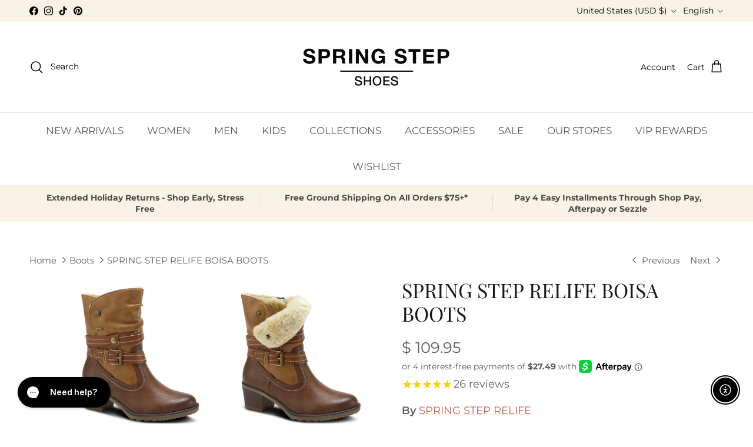

--- FILE ---
content_type: text/css
request_url: https://cartboosters.com/description_assets/style.css
body_size: 5664
content:
@import url('https://fonts.googleapis.com/css?family=Roboto&display=swap');
* {
    box-sizing: border-box;
}

/*body{
    font-family: -apple-system, BlinkMacSystemFont, 'Segoe UI', Roboto, Oxygen, Ubuntu, Cantarell, 'Open Sans', 'Helvetica Neue', sans-serif;
   
} */

@media (min-width: 1000px) {
    .custom-swiper_47.swiper-container .common_btn,
    .custom-swiper_47.swiper-container .swiper-button-prev,
    .custom-swiper_47.swiper-container .swiper-button-next {
        display: none !important;
    }
}

.total_div {
    max-width: 530px;
    /* height: 175px; */
 /*   border: 1px solid #cdcdcd; */
 /*   border: 1px solid #dfdfdf; */
    border-top: 1px solid #f4f4f4;
    margin: 0 auto;
    box-sizing: border-box;
 /*   margin-bottom: 50px; */
    margin-bottom: 28px;
    margin-top: 12px;
    border-radius: 18px;
  /*  box-shadow: 0 4px 8px 0 rgba(0, 0, 0, 0.06), 0px 5px 20px 0 rgba(0, 0, 0, 0.08); */
    box-shadow: 0 4px 8px 0 rgba(0, 0, 0, 0.06), 0px 5px 20px 0 rgba(0, 0, 0, 0.04);
    margin-left:0px;
}

.flex_row {
    display: flex;
    /* justify-content: space-between; */
    align-items: baseline;
    flex-wrap: wrap;
    justify-content: space-between;
    box-sizing: border-box;

}

.pic {
    /* height: 131px; */
    /* width: 100%; */
  /*  border-bottom: 1px solid #cdcdcd; */
 /*   border-bottom: 1px solid #dfdfdf; */
    padding: 12px 5%;
    box-sizing: border-box;
}

/*.pic img {
    width: 50px;
    height: 50px;
    margin: 0 0.4em;

}
*/

.pay-icon img{
    width: 35px;
    height: 30px;
    margin: 0 0.2em;
}

.pay-icon{
    min-height: 44px;
    box-sizing: border-box;
    padding: 0 5%;
    align-items: center;
/*    display: table;
    margin: auto;
    padding: 6px 10px 0px 0px; */
    background: #f8f8f8;
    border-radius: 0 0 18px 18px;
}

.list_item{
    /* font-size: 1em; */
  /*  color: #69727b; */
    width: 13em;
    margin: 0.8em 0.5em;
    display: flex;
    text-align: left;
}
@media (max-width: 475px) {
  .list_item {
    width: 26em;
  }
}
.list_item i{
    margin-top: -10px;
    font-size: 23px;
}

.list_item span{
    margin-left: 0.75em;
    font-size: 15px;
    margin-top: 0px;
    letter-spacing: 0.1px;
}

span.pd-img-text {
    margin-top: -3px;
}

.list_item img{
    margin-top: -7px;
}

.pay-icon.flex_row{
    justify-content: flex-start;
}


/* -----------------------------------------------------------------------------added part------------------------------ */

body {
    margin: 0;
}

.shop-goal_47{
    font-family: 'Roboto', sans-serif;
    background-color: #EDF9F9;
    padding: 99px 0 41px 0;
    margin-top: 50px;
    text-align: center;
}

.shop-goal_47 h5{
    margin-bottom: 50px;
    margin-top: 0;
    font-size: 18px;
    letter-spacing: 3px;
}

.shop-goal_47 img{
    width: 60px !important;
    height: 60px !important;
    display: block;
    margin: 0 auto 20px auto;
}

.shop-goal_47 .swiper-wrapper{
    max-width: 1100px;
    padding-bottom: 75px;
    justify-content: center;
}

.shop-goal_slider_47{
    display: flex;
    justify-content: center;
}

@media only screen and (min-width: 768px){
    .shop-goal_47 .slider-item_47 {
        padding: 0;
        width: 20% !important;
    }

    .custom-swiper_47.swiper-container .swiper-pagination{
        display: none;
    }
}

@media only screen and (max-width: 768px){
    .shop-goal_47 .slider-item_47 {
        width: auto;
    }

    .shop-goal_47 .swiper-wrapper{
        justify-content: initial;
    }

}

.item-title_47{
    font-size: 11px;
    line-height: 1.4;
    text-transform: uppercase;
    text-align: center;
    letter-spacing: 1px;
    font-weight: bold;
    padding: 0px 30px 0px 30px;
}

@media (max-width: 475px) {
.item-title_47{
    padding: 0px 15px 0px 15px;
    }
}

/* slider button css */

.custom-swiper_47.swiper-container .common_btn {
    background: #000;
    position: absolute;
    top: 27%;
    transform: translateY(-50%);
    width: 57px;
    height: 52px;
    display: flex;
    justify-content: center;
    align-items: center;
    ;
    box-shadow: 0 3px 6px rgba(0, 0, 0, 0.3);
    z-index: 1;
    cursor: pointer;
    opacity: 0.85;
    transition: all 0.1s ease;
    border-radius: 50%;
    margin: 0px;
}

.custom-swiper_47.swiper-container .common_btn.swiper-button-disabled {
    display: none;
}

.custom-swiper_47.swiper-container .common_btn:hover, .custom-swiper_47.swiper-container .common_btn:focus {
    outline: none;
    background: #000!important;
}

.custom-swiper_47.swiper-container .common_btn:after {
    font-size: 16px;
    color: #fff;
    font-weight: bold;
    position: absolute;
}

.custom-swiper_47.swiper-container .swiper-button-next:after {
    left: 15px;
}

.custom-swiper_47.swiper-container .swiper-button-prev:after {
    right: 15px;
}

.custom-swiper_47.swiper-container .swiper-button-next {
    right: -30px;
}

.custom-swiper_47.swiper-container .swiper-button-prev {
    left: -30px;
}

.custom-swiper_47.swiper-container-horizontal>.swiper-pagination-bullets{
    bottom: 45px;
}

.custom-swiper_47.swiper-container .swiper-pagination .swiper-pagination-bullet {
    display: inline-block;
    width: 8px;
    height: 8px;
    border: 2px solid #000;
    background: #fff;
    border-radius: 50%;
    margin: 0 4px 4px;
    cursor: pointer;
    transition: 0.2s transform, 0.2s left, 0.2s -webkit-transform;
}

.custom-swiper_47.swiper-container .swiper-pagination .swiper-pagination-bullet-active {
    background: #000;
}

--- FILE ---
content_type: text/javascript; charset=utf-8
request_url: https://www.springstepshoes.com/collections/boots-1/products/boisa-boot.js
body_size: 3541
content:
{"id":8091572931,"title":"SPRING STEP RELIFE BOISA BOOTS","handle":"boisa-boot","description":"\u003cp\u003eSpring Step Style Relife: Boisa\u003c\/p\u003e\n\u003cp\u003eWater resistant, vegan leather pull-on boot styled with decorative belting and contrast heavy stitch detail.\u003c\/p\u003e\n\u003cp\u003eHeel Height (approximately): 2 1\/4\"\u003cbr\u003e Shaft Height (approximately): 7 3\/4\"\u003cbr\u003e Circumference (approximately): 12\"\u003c\/p\u003e\n\u003cp\u003eFeatures:\u003c\/p\u003e\n\u003cp\u003e-Round toe, high quality vegan leather, antiqued hardware.\u003c\/p\u003e\n\u003cp\u003e-Inside zipper closure.\u003c\/p\u003e\n\u003cp\u003e-Faux fur lining.\u003c\/p\u003e\n\u003cp\u003e-Soft textile comfort padded insole.\u003c\/p\u003e\n\u003cp\u003e-TPR, flexible outsole with shock absorbing technology.\u003c\/p\u003e\n\u003cp\u003e-Imported.\u003c\/p\u003e","published_at":"2025-09-17T10:58:13-04:00","created_at":"2016-08-20T21:17:29-04:00","vendor":"SPRING STEP RELIFE","type":"Boots","tags":["2 1\/4\"","activity_casual","BOISA Boots","boots","Brand_SPRING STEP","brand_Spring Step Relife","CARRY OVER","Casual","Category_Boots","China","Closure_Zipper","color-black","color-brown","color-medium-brown","color-navy","color-rainbow-multi-color","EU 36 \/ US 5.5-6","EU 37 \/ US 6.5-7","EU 38 \/ US 7.5-8","EU 39 \/ US 8.5","EU 40 \/ US 9","EU 41 \/ US 9.5-10","EU 42 \/ US 10.5-11","Euro","FALL","Fall 2022","Features_ Water Resistant_Upper_Faux Fur","Features_Shock absorbent Outsole","Features_Slip\/Skid Resistant Outsole","features_vegan-friendly","features_water-resistant","gender_ladies","Gender_Women","heel_heels","Heels","HeelType_Heel","julysale23","LADIES","Manmade","Occasion_Casual","pre-blackfriday-saleonsale","prebf","preblackfriday","RELIFE","size-eu-36-us-5-5-6","size-eu-37-us-6-5-7","size-eu-39-us-8-5","size-eu-40-us-9","size-eu-41-us-9-5-10","size-eu-42-us-10-5-11","spring-step-relife","type_boots","unwrapsavings","Upper_Synthetic","Upper_Textile","wintersale23"],"price":9995,"price_min":9995,"price_max":10995,"available":true,"price_varies":true,"compare_at_price":100,"compare_at_price_min":100,"compare_at_price_max":100,"compare_at_price_varies":false,"variants":[{"id":9338279559228,"title":"BLACK \/ EU 36 \/ US 5.5-6","option1":"BLACK","option2":"EU 36 \/ US 5.5-6","option3":null,"sku":"889796188334","requires_shipping":true,"taxable":true,"featured_image":{"id":15582933418044,"product_id":8091572931,"position":9,"created_at":"2020-12-23T17:34:01-05:00","updated_at":"2025-03-03T17:12:46-05:00","alt":"BLACK","width":2400,"height":2400,"src":"https:\/\/cdn.shopify.com\/s\/files\/1\/1100\/0520\/products\/BOISA-B-01.jpg?v=1741039966","variant_ids":[9338279559228,9338279591996,9338279624764,9338279657532,9338279690300,9338279723068,9338279755836]},"available":false,"name":"SPRING STEP RELIFE BOISA BOOTS - BLACK \/ EU 36 \/ US 5.5-6","public_title":"BLACK \/ EU 36 \/ US 5.5-6","options":["BLACK","EU 36 \/ US 5.5-6"],"price":10995,"weight":1860,"compare_at_price":100,"inventory_quantity":0,"inventory_management":"shopify","inventory_policy":"deny","barcode":"889796188334","featured_media":{"alt":"BLACK","id":7756725911612,"position":10,"preview_image":{"aspect_ratio":1.0,"height":2400,"width":2400,"src":"https:\/\/cdn.shopify.com\/s\/files\/1\/1100\/0520\/products\/BOISA-B-01.jpg?v=1741039966"}},"quantity_rule":{"min":1,"max":null,"increment":1},"quantity_price_breaks":[],"requires_selling_plan":false,"selling_plan_allocations":[]},{"id":9338279591996,"title":"BLACK \/ EU 37 \/ US 6.5-7","option1":"BLACK","option2":"EU 37 \/ US 6.5-7","option3":null,"sku":"889796188341","requires_shipping":true,"taxable":true,"featured_image":{"id":15582933418044,"product_id":8091572931,"position":9,"created_at":"2020-12-23T17:34:01-05:00","updated_at":"2025-03-03T17:12:46-05:00","alt":"BLACK","width":2400,"height":2400,"src":"https:\/\/cdn.shopify.com\/s\/files\/1\/1100\/0520\/products\/BOISA-B-01.jpg?v=1741039966","variant_ids":[9338279559228,9338279591996,9338279624764,9338279657532,9338279690300,9338279723068,9338279755836]},"available":false,"name":"SPRING STEP RELIFE BOISA BOOTS - BLACK \/ EU 37 \/ US 6.5-7","public_title":"BLACK \/ EU 37 \/ US 6.5-7","options":["BLACK","EU 37 \/ US 6.5-7"],"price":10995,"weight":1860,"compare_at_price":100,"inventory_quantity":0,"inventory_management":"shopify","inventory_policy":"deny","barcode":"889796188341","featured_media":{"alt":"BLACK","id":7756725911612,"position":10,"preview_image":{"aspect_ratio":1.0,"height":2400,"width":2400,"src":"https:\/\/cdn.shopify.com\/s\/files\/1\/1100\/0520\/products\/BOISA-B-01.jpg?v=1741039966"}},"quantity_rule":{"min":1,"max":null,"increment":1},"quantity_price_breaks":[],"requires_selling_plan":false,"selling_plan_allocations":[]},{"id":9338279624764,"title":"BLACK \/ EU 38 \/ US 7.5-8","option1":"BLACK","option2":"EU 38 \/ US 7.5-8","option3":null,"sku":"889796188358","requires_shipping":true,"taxable":true,"featured_image":{"id":15582933418044,"product_id":8091572931,"position":9,"created_at":"2020-12-23T17:34:01-05:00","updated_at":"2025-03-03T17:12:46-05:00","alt":"BLACK","width":2400,"height":2400,"src":"https:\/\/cdn.shopify.com\/s\/files\/1\/1100\/0520\/products\/BOISA-B-01.jpg?v=1741039966","variant_ids":[9338279559228,9338279591996,9338279624764,9338279657532,9338279690300,9338279723068,9338279755836]},"available":false,"name":"SPRING STEP RELIFE BOISA BOOTS - BLACK \/ EU 38 \/ US 7.5-8","public_title":"BLACK \/ EU 38 \/ US 7.5-8","options":["BLACK","EU 38 \/ US 7.5-8"],"price":10995,"weight":1860,"compare_at_price":100,"inventory_quantity":0,"inventory_management":"shopify","inventory_policy":"deny","barcode":"889796188358","featured_media":{"alt":"BLACK","id":7756725911612,"position":10,"preview_image":{"aspect_ratio":1.0,"height":2400,"width":2400,"src":"https:\/\/cdn.shopify.com\/s\/files\/1\/1100\/0520\/products\/BOISA-B-01.jpg?v=1741039966"}},"quantity_rule":{"min":1,"max":null,"increment":1},"quantity_price_breaks":[],"requires_selling_plan":false,"selling_plan_allocations":[]},{"id":9338279657532,"title":"BLACK \/ EU 39 \/ US 8.5","option1":"BLACK","option2":"EU 39 \/ US 8.5","option3":null,"sku":"889796188365","requires_shipping":true,"taxable":true,"featured_image":{"id":15582933418044,"product_id":8091572931,"position":9,"created_at":"2020-12-23T17:34:01-05:00","updated_at":"2025-03-03T17:12:46-05:00","alt":"BLACK","width":2400,"height":2400,"src":"https:\/\/cdn.shopify.com\/s\/files\/1\/1100\/0520\/products\/BOISA-B-01.jpg?v=1741039966","variant_ids":[9338279559228,9338279591996,9338279624764,9338279657532,9338279690300,9338279723068,9338279755836]},"available":false,"name":"SPRING STEP RELIFE BOISA BOOTS - BLACK \/ EU 39 \/ US 8.5","public_title":"BLACK \/ EU 39 \/ US 8.5","options":["BLACK","EU 39 \/ US 8.5"],"price":10995,"weight":1860,"compare_at_price":100,"inventory_quantity":0,"inventory_management":"shopify","inventory_policy":"deny","barcode":"889796188365","featured_media":{"alt":"BLACK","id":7756725911612,"position":10,"preview_image":{"aspect_ratio":1.0,"height":2400,"width":2400,"src":"https:\/\/cdn.shopify.com\/s\/files\/1\/1100\/0520\/products\/BOISA-B-01.jpg?v=1741039966"}},"quantity_rule":{"min":1,"max":null,"increment":1},"quantity_price_breaks":[],"requires_selling_plan":false,"selling_plan_allocations":[]},{"id":9338279690300,"title":"BLACK \/ EU 40 \/ US 9","option1":"BLACK","option2":"EU 40 \/ US 9","option3":null,"sku":"889796188372","requires_shipping":true,"taxable":true,"featured_image":{"id":15582933418044,"product_id":8091572931,"position":9,"created_at":"2020-12-23T17:34:01-05:00","updated_at":"2025-03-03T17:12:46-05:00","alt":"BLACK","width":2400,"height":2400,"src":"https:\/\/cdn.shopify.com\/s\/files\/1\/1100\/0520\/products\/BOISA-B-01.jpg?v=1741039966","variant_ids":[9338279559228,9338279591996,9338279624764,9338279657532,9338279690300,9338279723068,9338279755836]},"available":true,"name":"SPRING STEP RELIFE BOISA BOOTS - BLACK \/ EU 40 \/ US 9","public_title":"BLACK \/ EU 40 \/ US 9","options":["BLACK","EU 40 \/ US 9"],"price":10995,"weight":1860,"compare_at_price":100,"inventory_quantity":3,"inventory_management":"shopify","inventory_policy":"deny","barcode":"889796188372","featured_media":{"alt":"BLACK","id":7756725911612,"position":10,"preview_image":{"aspect_ratio":1.0,"height":2400,"width":2400,"src":"https:\/\/cdn.shopify.com\/s\/files\/1\/1100\/0520\/products\/BOISA-B-01.jpg?v=1741039966"}},"quantity_rule":{"min":1,"max":null,"increment":1},"quantity_price_breaks":[],"requires_selling_plan":false,"selling_plan_allocations":[]},{"id":9338279723068,"title":"BLACK \/ EU 41 \/ US 9.5-10","option1":"BLACK","option2":"EU 41 \/ US 9.5-10","option3":null,"sku":"889796188389","requires_shipping":true,"taxable":true,"featured_image":{"id":15582933418044,"product_id":8091572931,"position":9,"created_at":"2020-12-23T17:34:01-05:00","updated_at":"2025-03-03T17:12:46-05:00","alt":"BLACK","width":2400,"height":2400,"src":"https:\/\/cdn.shopify.com\/s\/files\/1\/1100\/0520\/products\/BOISA-B-01.jpg?v=1741039966","variant_ids":[9338279559228,9338279591996,9338279624764,9338279657532,9338279690300,9338279723068,9338279755836]},"available":false,"name":"SPRING STEP RELIFE BOISA BOOTS - BLACK \/ EU 41 \/ US 9.5-10","public_title":"BLACK \/ EU 41 \/ US 9.5-10","options":["BLACK","EU 41 \/ US 9.5-10"],"price":10995,"weight":1860,"compare_at_price":100,"inventory_quantity":0,"inventory_management":"shopify","inventory_policy":"deny","barcode":"889796188389","featured_media":{"alt":"BLACK","id":7756725911612,"position":10,"preview_image":{"aspect_ratio":1.0,"height":2400,"width":2400,"src":"https:\/\/cdn.shopify.com\/s\/files\/1\/1100\/0520\/products\/BOISA-B-01.jpg?v=1741039966"}},"quantity_rule":{"min":1,"max":null,"increment":1},"quantity_price_breaks":[],"requires_selling_plan":false,"selling_plan_allocations":[]},{"id":9338279755836,"title":"BLACK \/ EU 42 \/ US 10.5-11","option1":"BLACK","option2":"EU 42 \/ US 10.5-11","option3":null,"sku":"889796188396","requires_shipping":true,"taxable":true,"featured_image":{"id":15582933418044,"product_id":8091572931,"position":9,"created_at":"2020-12-23T17:34:01-05:00","updated_at":"2025-03-03T17:12:46-05:00","alt":"BLACK","width":2400,"height":2400,"src":"https:\/\/cdn.shopify.com\/s\/files\/1\/1100\/0520\/products\/BOISA-B-01.jpg?v=1741039966","variant_ids":[9338279559228,9338279591996,9338279624764,9338279657532,9338279690300,9338279723068,9338279755836]},"available":false,"name":"SPRING STEP RELIFE BOISA BOOTS - BLACK \/ EU 42 \/ US 10.5-11","public_title":"BLACK \/ EU 42 \/ US 10.5-11","options":["BLACK","EU 42 \/ US 10.5-11"],"price":10995,"weight":1860,"compare_at_price":100,"inventory_quantity":0,"inventory_management":"shopify","inventory_policy":"deny","barcode":"889796188396","featured_media":{"alt":"BLACK","id":7756725911612,"position":10,"preview_image":{"aspect_ratio":1.0,"height":2400,"width":2400,"src":"https:\/\/cdn.shopify.com\/s\/files\/1\/1100\/0520\/products\/BOISA-B-01.jpg?v=1741039966"}},"quantity_rule":{"min":1,"max":null,"increment":1},"quantity_price_breaks":[],"requires_selling_plan":false,"selling_plan_allocations":[]},{"id":9338279788604,"title":"MEDIUM BROWN \/ EU 36 \/ US 5.5-6","option1":"MEDIUM BROWN","option2":"EU 36 \/ US 5.5-6","option3":null,"sku":"889796188488","requires_shipping":true,"taxable":true,"featured_image":{"id":15582933024828,"product_id":8091572931,"position":19,"created_at":"2020-12-23T17:34:01-05:00","updated_at":"2025-03-03T17:12:46-05:00","alt":"MEDIUM BROWN MULTI","width":2400,"height":2400,"src":"https:\/\/cdn.shopify.com\/s\/files\/1\/1100\/0520\/products\/BOISA-MBR-01.jpg?v=1741039966","variant_ids":[9338279788604,9338279821372,9338279854140,9338279886908,9338279919676,9338279952444,9338279985212]},"available":true,"name":"SPRING STEP RELIFE BOISA BOOTS - MEDIUM BROWN \/ EU 36 \/ US 5.5-6","public_title":"MEDIUM BROWN \/ EU 36 \/ US 5.5-6","options":["MEDIUM BROWN","EU 36 \/ US 5.5-6"],"price":10995,"weight":1860,"compare_at_price":100,"inventory_quantity":1,"inventory_management":"shopify","inventory_policy":"deny","barcode":"889796188488","featured_media":{"alt":"MEDIUM BROWN MULTI","id":7756725387324,"position":20,"preview_image":{"aspect_ratio":1.0,"height":2400,"width":2400,"src":"https:\/\/cdn.shopify.com\/s\/files\/1\/1100\/0520\/products\/BOISA-MBR-01.jpg?v=1741039966"}},"quantity_rule":{"min":1,"max":null,"increment":1},"quantity_price_breaks":[],"requires_selling_plan":false,"selling_plan_allocations":[]},{"id":9338279821372,"title":"MEDIUM BROWN \/ EU 37 \/ US 6.5-7","option1":"MEDIUM BROWN","option2":"EU 37 \/ US 6.5-7","option3":null,"sku":"889796188495","requires_shipping":true,"taxable":true,"featured_image":{"id":15582933024828,"product_id":8091572931,"position":19,"created_at":"2020-12-23T17:34:01-05:00","updated_at":"2025-03-03T17:12:46-05:00","alt":"MEDIUM BROWN MULTI","width":2400,"height":2400,"src":"https:\/\/cdn.shopify.com\/s\/files\/1\/1100\/0520\/products\/BOISA-MBR-01.jpg?v=1741039966","variant_ids":[9338279788604,9338279821372,9338279854140,9338279886908,9338279919676,9338279952444,9338279985212]},"available":true,"name":"SPRING STEP RELIFE BOISA BOOTS - MEDIUM BROWN \/ EU 37 \/ US 6.5-7","public_title":"MEDIUM BROWN \/ EU 37 \/ US 6.5-7","options":["MEDIUM BROWN","EU 37 \/ US 6.5-7"],"price":10995,"weight":1860,"compare_at_price":100,"inventory_quantity":2,"inventory_management":"shopify","inventory_policy":"deny","barcode":"889796188495","featured_media":{"alt":"MEDIUM BROWN MULTI","id":7756725387324,"position":20,"preview_image":{"aspect_ratio":1.0,"height":2400,"width":2400,"src":"https:\/\/cdn.shopify.com\/s\/files\/1\/1100\/0520\/products\/BOISA-MBR-01.jpg?v=1741039966"}},"quantity_rule":{"min":1,"max":null,"increment":1},"quantity_price_breaks":[],"requires_selling_plan":false,"selling_plan_allocations":[]},{"id":9338279854140,"title":"MEDIUM BROWN \/ EU 38 \/ US 7.5-8","option1":"MEDIUM BROWN","option2":"EU 38 \/ US 7.5-8","option3":null,"sku":"889796188501","requires_shipping":true,"taxable":true,"featured_image":{"id":15582933024828,"product_id":8091572931,"position":19,"created_at":"2020-12-23T17:34:01-05:00","updated_at":"2025-03-03T17:12:46-05:00","alt":"MEDIUM BROWN MULTI","width":2400,"height":2400,"src":"https:\/\/cdn.shopify.com\/s\/files\/1\/1100\/0520\/products\/BOISA-MBR-01.jpg?v=1741039966","variant_ids":[9338279788604,9338279821372,9338279854140,9338279886908,9338279919676,9338279952444,9338279985212]},"available":false,"name":"SPRING STEP RELIFE BOISA BOOTS - MEDIUM BROWN \/ EU 38 \/ US 7.5-8","public_title":"MEDIUM BROWN \/ EU 38 \/ US 7.5-8","options":["MEDIUM BROWN","EU 38 \/ US 7.5-8"],"price":10995,"weight":1860,"compare_at_price":100,"inventory_quantity":0,"inventory_management":"shopify","inventory_policy":"deny","barcode":"889796188501","featured_media":{"alt":"MEDIUM BROWN MULTI","id":7756725387324,"position":20,"preview_image":{"aspect_ratio":1.0,"height":2400,"width":2400,"src":"https:\/\/cdn.shopify.com\/s\/files\/1\/1100\/0520\/products\/BOISA-MBR-01.jpg?v=1741039966"}},"quantity_rule":{"min":1,"max":null,"increment":1},"quantity_price_breaks":[],"requires_selling_plan":false,"selling_plan_allocations":[]},{"id":9338279886908,"title":"MEDIUM BROWN \/ EU 39 \/ US 8.5","option1":"MEDIUM BROWN","option2":"EU 39 \/ US 8.5","option3":null,"sku":"889796188518","requires_shipping":true,"taxable":true,"featured_image":{"id":15582933024828,"product_id":8091572931,"position":19,"created_at":"2020-12-23T17:34:01-05:00","updated_at":"2025-03-03T17:12:46-05:00","alt":"MEDIUM BROWN MULTI","width":2400,"height":2400,"src":"https:\/\/cdn.shopify.com\/s\/files\/1\/1100\/0520\/products\/BOISA-MBR-01.jpg?v=1741039966","variant_ids":[9338279788604,9338279821372,9338279854140,9338279886908,9338279919676,9338279952444,9338279985212]},"available":true,"name":"SPRING STEP RELIFE BOISA BOOTS - MEDIUM BROWN \/ EU 39 \/ US 8.5","public_title":"MEDIUM BROWN \/ EU 39 \/ US 8.5","options":["MEDIUM BROWN","EU 39 \/ US 8.5"],"price":10995,"weight":1860,"compare_at_price":100,"inventory_quantity":2,"inventory_management":"shopify","inventory_policy":"deny","barcode":"889796188518","featured_media":{"alt":"MEDIUM BROWN MULTI","id":7756725387324,"position":20,"preview_image":{"aspect_ratio":1.0,"height":2400,"width":2400,"src":"https:\/\/cdn.shopify.com\/s\/files\/1\/1100\/0520\/products\/BOISA-MBR-01.jpg?v=1741039966"}},"quantity_rule":{"min":1,"max":null,"increment":1},"quantity_price_breaks":[],"requires_selling_plan":false,"selling_plan_allocations":[]},{"id":9338279919676,"title":"MEDIUM BROWN \/ EU 40 \/ US 9","option1":"MEDIUM BROWN","option2":"EU 40 \/ US 9","option3":null,"sku":"889796188525","requires_shipping":true,"taxable":true,"featured_image":{"id":15582933024828,"product_id":8091572931,"position":19,"created_at":"2020-12-23T17:34:01-05:00","updated_at":"2025-03-03T17:12:46-05:00","alt":"MEDIUM BROWN MULTI","width":2400,"height":2400,"src":"https:\/\/cdn.shopify.com\/s\/files\/1\/1100\/0520\/products\/BOISA-MBR-01.jpg?v=1741039966","variant_ids":[9338279788604,9338279821372,9338279854140,9338279886908,9338279919676,9338279952444,9338279985212]},"available":true,"name":"SPRING STEP RELIFE BOISA BOOTS - MEDIUM BROWN \/ EU 40 \/ US 9","public_title":"MEDIUM BROWN \/ EU 40 \/ US 9","options":["MEDIUM BROWN","EU 40 \/ US 9"],"price":10995,"weight":1860,"compare_at_price":100,"inventory_quantity":1,"inventory_management":"shopify","inventory_policy":"deny","barcode":"889796188525","featured_media":{"alt":"MEDIUM BROWN MULTI","id":7756725387324,"position":20,"preview_image":{"aspect_ratio":1.0,"height":2400,"width":2400,"src":"https:\/\/cdn.shopify.com\/s\/files\/1\/1100\/0520\/products\/BOISA-MBR-01.jpg?v=1741039966"}},"quantity_rule":{"min":1,"max":null,"increment":1},"quantity_price_breaks":[],"requires_selling_plan":false,"selling_plan_allocations":[]},{"id":9338279952444,"title":"MEDIUM BROWN \/ EU 41 \/ US 9.5-10","option1":"MEDIUM BROWN","option2":"EU 41 \/ US 9.5-10","option3":null,"sku":"889796188532","requires_shipping":true,"taxable":true,"featured_image":{"id":15582933024828,"product_id":8091572931,"position":19,"created_at":"2020-12-23T17:34:01-05:00","updated_at":"2025-03-03T17:12:46-05:00","alt":"MEDIUM BROWN MULTI","width":2400,"height":2400,"src":"https:\/\/cdn.shopify.com\/s\/files\/1\/1100\/0520\/products\/BOISA-MBR-01.jpg?v=1741039966","variant_ids":[9338279788604,9338279821372,9338279854140,9338279886908,9338279919676,9338279952444,9338279985212]},"available":true,"name":"SPRING STEP RELIFE BOISA BOOTS - MEDIUM BROWN \/ EU 41 \/ US 9.5-10","public_title":"MEDIUM BROWN \/ EU 41 \/ US 9.5-10","options":["MEDIUM BROWN","EU 41 \/ US 9.5-10"],"price":10995,"weight":1860,"compare_at_price":100,"inventory_quantity":1,"inventory_management":"shopify","inventory_policy":"deny","barcode":"889796188532","featured_media":{"alt":"MEDIUM BROWN MULTI","id":7756725387324,"position":20,"preview_image":{"aspect_ratio":1.0,"height":2400,"width":2400,"src":"https:\/\/cdn.shopify.com\/s\/files\/1\/1100\/0520\/products\/BOISA-MBR-01.jpg?v=1741039966"}},"quantity_rule":{"min":1,"max":null,"increment":1},"quantity_price_breaks":[],"requires_selling_plan":false,"selling_plan_allocations":[]},{"id":9338279985212,"title":"MEDIUM BROWN \/ EU 42 \/ US 10.5-11","option1":"MEDIUM BROWN","option2":"EU 42 \/ US 10.5-11","option3":null,"sku":"889796188549","requires_shipping":true,"taxable":true,"featured_image":{"id":15582933024828,"product_id":8091572931,"position":19,"created_at":"2020-12-23T17:34:01-05:00","updated_at":"2025-03-03T17:12:46-05:00","alt":"MEDIUM BROWN MULTI","width":2400,"height":2400,"src":"https:\/\/cdn.shopify.com\/s\/files\/1\/1100\/0520\/products\/BOISA-MBR-01.jpg?v=1741039966","variant_ids":[9338279788604,9338279821372,9338279854140,9338279886908,9338279919676,9338279952444,9338279985212]},"available":true,"name":"SPRING STEP RELIFE BOISA BOOTS - MEDIUM BROWN \/ EU 42 \/ US 10.5-11","public_title":"MEDIUM BROWN \/ EU 42 \/ US 10.5-11","options":["MEDIUM BROWN","EU 42 \/ US 10.5-11"],"price":10995,"weight":1860,"compare_at_price":100,"inventory_quantity":1,"inventory_management":"shopify","inventory_policy":"deny","barcode":"889796188549","featured_media":{"alt":"MEDIUM BROWN MULTI","id":7756725387324,"position":20,"preview_image":{"aspect_ratio":1.0,"height":2400,"width":2400,"src":"https:\/\/cdn.shopify.com\/s\/files\/1\/1100\/0520\/products\/BOISA-MBR-01.jpg?v=1741039966"}},"quantity_rule":{"min":1,"max":null,"increment":1},"quantity_price_breaks":[],"requires_selling_plan":false,"selling_plan_allocations":[]},{"id":9338280017980,"title":"NAVY \/ EU 36 \/ US 5.5-6","option1":"NAVY","option2":"EU 36 \/ US 5.5-6","option3":null,"sku":"889796188556","requires_shipping":true,"taxable":true,"featured_image":{"id":15582932762684,"product_id":8091572931,"position":29,"created_at":"2020-12-23T17:34:01-05:00","updated_at":"2025-03-03T17:12:46-05:00","alt":"NAVY","width":2400,"height":2400,"src":"https:\/\/cdn.shopify.com\/s\/files\/1\/1100\/0520\/products\/BOISA-N-01.jpg?v=1741039966","variant_ids":[9338280017980,9338280050748,9338280083516,9338280116284,9338280149052,9338280181820,9338280214588]},"available":true,"name":"SPRING STEP RELIFE BOISA BOOTS - NAVY \/ EU 36 \/ US 5.5-6","public_title":"NAVY \/ EU 36 \/ US 5.5-6","options":["NAVY","EU 36 \/ US 5.5-6"],"price":10995,"weight":1860,"compare_at_price":100,"inventory_quantity":2,"inventory_management":"shopify","inventory_policy":"deny","barcode":"889796188556","featured_media":{"alt":"NAVY","id":7756725649468,"position":30,"preview_image":{"aspect_ratio":1.0,"height":2400,"width":2400,"src":"https:\/\/cdn.shopify.com\/s\/files\/1\/1100\/0520\/products\/BOISA-N-01.jpg?v=1741039966"}},"quantity_rule":{"min":1,"max":null,"increment":1},"quantity_price_breaks":[],"requires_selling_plan":false,"selling_plan_allocations":[]},{"id":9338280050748,"title":"NAVY \/ EU 37 \/ US 6.5-7","option1":"NAVY","option2":"EU 37 \/ US 6.5-7","option3":null,"sku":"889796188563","requires_shipping":true,"taxable":true,"featured_image":{"id":15582932762684,"product_id":8091572931,"position":29,"created_at":"2020-12-23T17:34:01-05:00","updated_at":"2025-03-03T17:12:46-05:00","alt":"NAVY","width":2400,"height":2400,"src":"https:\/\/cdn.shopify.com\/s\/files\/1\/1100\/0520\/products\/BOISA-N-01.jpg?v=1741039966","variant_ids":[9338280017980,9338280050748,9338280083516,9338280116284,9338280149052,9338280181820,9338280214588]},"available":true,"name":"SPRING STEP RELIFE BOISA BOOTS - NAVY \/ EU 37 \/ US 6.5-7","public_title":"NAVY \/ EU 37 \/ US 6.5-7","options":["NAVY","EU 37 \/ US 6.5-7"],"price":10995,"weight":1860,"compare_at_price":100,"inventory_quantity":2,"inventory_management":"shopify","inventory_policy":"deny","barcode":"889796188563","featured_media":{"alt":"NAVY","id":7756725649468,"position":30,"preview_image":{"aspect_ratio":1.0,"height":2400,"width":2400,"src":"https:\/\/cdn.shopify.com\/s\/files\/1\/1100\/0520\/products\/BOISA-N-01.jpg?v=1741039966"}},"quantity_rule":{"min":1,"max":null,"increment":1},"quantity_price_breaks":[],"requires_selling_plan":false,"selling_plan_allocations":[]},{"id":9338280083516,"title":"NAVY \/ EU 38 \/ US 7.5-8","option1":"NAVY","option2":"EU 38 \/ US 7.5-8","option3":null,"sku":"889796188570","requires_shipping":true,"taxable":true,"featured_image":{"id":15582932762684,"product_id":8091572931,"position":29,"created_at":"2020-12-23T17:34:01-05:00","updated_at":"2025-03-03T17:12:46-05:00","alt":"NAVY","width":2400,"height":2400,"src":"https:\/\/cdn.shopify.com\/s\/files\/1\/1100\/0520\/products\/BOISA-N-01.jpg?v=1741039966","variant_ids":[9338280017980,9338280050748,9338280083516,9338280116284,9338280149052,9338280181820,9338280214588]},"available":false,"name":"SPRING STEP RELIFE BOISA BOOTS - NAVY \/ EU 38 \/ US 7.5-8","public_title":"NAVY \/ EU 38 \/ US 7.5-8","options":["NAVY","EU 38 \/ US 7.5-8"],"price":10995,"weight":1860,"compare_at_price":100,"inventory_quantity":0,"inventory_management":"shopify","inventory_policy":"deny","barcode":"889796188570","featured_media":{"alt":"NAVY","id":7756725649468,"position":30,"preview_image":{"aspect_ratio":1.0,"height":2400,"width":2400,"src":"https:\/\/cdn.shopify.com\/s\/files\/1\/1100\/0520\/products\/BOISA-N-01.jpg?v=1741039966"}},"quantity_rule":{"min":1,"max":null,"increment":1},"quantity_price_breaks":[],"requires_selling_plan":false,"selling_plan_allocations":[]},{"id":9338280116284,"title":"NAVY \/ EU 39 \/ US 8.5","option1":"NAVY","option2":"EU 39 \/ US 8.5","option3":null,"sku":"889796188587","requires_shipping":true,"taxable":true,"featured_image":{"id":15582932762684,"product_id":8091572931,"position":29,"created_at":"2020-12-23T17:34:01-05:00","updated_at":"2025-03-03T17:12:46-05:00","alt":"NAVY","width":2400,"height":2400,"src":"https:\/\/cdn.shopify.com\/s\/files\/1\/1100\/0520\/products\/BOISA-N-01.jpg?v=1741039966","variant_ids":[9338280017980,9338280050748,9338280083516,9338280116284,9338280149052,9338280181820,9338280214588]},"available":true,"name":"SPRING STEP RELIFE BOISA BOOTS - NAVY \/ EU 39 \/ US 8.5","public_title":"NAVY \/ EU 39 \/ US 8.5","options":["NAVY","EU 39 \/ US 8.5"],"price":10995,"weight":1860,"compare_at_price":100,"inventory_quantity":3,"inventory_management":"shopify","inventory_policy":"deny","barcode":"889796188587","featured_media":{"alt":"NAVY","id":7756725649468,"position":30,"preview_image":{"aspect_ratio":1.0,"height":2400,"width":2400,"src":"https:\/\/cdn.shopify.com\/s\/files\/1\/1100\/0520\/products\/BOISA-N-01.jpg?v=1741039966"}},"quantity_rule":{"min":1,"max":null,"increment":1},"quantity_price_breaks":[],"requires_selling_plan":false,"selling_plan_allocations":[]},{"id":9338280149052,"title":"NAVY \/ EU 40 \/ US 9","option1":"NAVY","option2":"EU 40 \/ US 9","option3":null,"sku":"889796188594","requires_shipping":true,"taxable":true,"featured_image":{"id":15582932762684,"product_id":8091572931,"position":29,"created_at":"2020-12-23T17:34:01-05:00","updated_at":"2025-03-03T17:12:46-05:00","alt":"NAVY","width":2400,"height":2400,"src":"https:\/\/cdn.shopify.com\/s\/files\/1\/1100\/0520\/products\/BOISA-N-01.jpg?v=1741039966","variant_ids":[9338280017980,9338280050748,9338280083516,9338280116284,9338280149052,9338280181820,9338280214588]},"available":false,"name":"SPRING STEP RELIFE BOISA BOOTS - NAVY \/ EU 40 \/ US 9","public_title":"NAVY \/ EU 40 \/ US 9","options":["NAVY","EU 40 \/ US 9"],"price":10995,"weight":1860,"compare_at_price":100,"inventory_quantity":0,"inventory_management":"shopify","inventory_policy":"deny","barcode":"889796188594","featured_media":{"alt":"NAVY","id":7756725649468,"position":30,"preview_image":{"aspect_ratio":1.0,"height":2400,"width":2400,"src":"https:\/\/cdn.shopify.com\/s\/files\/1\/1100\/0520\/products\/BOISA-N-01.jpg?v=1741039966"}},"quantity_rule":{"min":1,"max":null,"increment":1},"quantity_price_breaks":[],"requires_selling_plan":false,"selling_plan_allocations":[]},{"id":9338280181820,"title":"NAVY \/ EU 41 \/ US 9.5-10","option1":"NAVY","option2":"EU 41 \/ US 9.5-10","option3":null,"sku":"889796188600","requires_shipping":true,"taxable":true,"featured_image":{"id":15582932762684,"product_id":8091572931,"position":29,"created_at":"2020-12-23T17:34:01-05:00","updated_at":"2025-03-03T17:12:46-05:00","alt":"NAVY","width":2400,"height":2400,"src":"https:\/\/cdn.shopify.com\/s\/files\/1\/1100\/0520\/products\/BOISA-N-01.jpg?v=1741039966","variant_ids":[9338280017980,9338280050748,9338280083516,9338280116284,9338280149052,9338280181820,9338280214588]},"available":false,"name":"SPRING STEP RELIFE BOISA BOOTS - NAVY \/ EU 41 \/ US 9.5-10","public_title":"NAVY \/ EU 41 \/ US 9.5-10","options":["NAVY","EU 41 \/ US 9.5-10"],"price":10995,"weight":1860,"compare_at_price":100,"inventory_quantity":0,"inventory_management":"shopify","inventory_policy":"deny","barcode":"889796188600","featured_media":{"alt":"NAVY","id":7756725649468,"position":30,"preview_image":{"aspect_ratio":1.0,"height":2400,"width":2400,"src":"https:\/\/cdn.shopify.com\/s\/files\/1\/1100\/0520\/products\/BOISA-N-01.jpg?v=1741039966"}},"quantity_rule":{"min":1,"max":null,"increment":1},"quantity_price_breaks":[],"requires_selling_plan":false,"selling_plan_allocations":[]},{"id":9338280214588,"title":"NAVY \/ EU 42 \/ US 10.5-11","option1":"NAVY","option2":"EU 42 \/ US 10.5-11","option3":null,"sku":"889796188617","requires_shipping":true,"taxable":true,"featured_image":{"id":15582932762684,"product_id":8091572931,"position":29,"created_at":"2020-12-23T17:34:01-05:00","updated_at":"2025-03-03T17:12:46-05:00","alt":"NAVY","width":2400,"height":2400,"src":"https:\/\/cdn.shopify.com\/s\/files\/1\/1100\/0520\/products\/BOISA-N-01.jpg?v=1741039966","variant_ids":[9338280017980,9338280050748,9338280083516,9338280116284,9338280149052,9338280181820,9338280214588]},"available":true,"name":"SPRING STEP RELIFE BOISA BOOTS - NAVY \/ EU 42 \/ US 10.5-11","public_title":"NAVY \/ EU 42 \/ US 10.5-11","options":["NAVY","EU 42 \/ US 10.5-11"],"price":10995,"weight":1860,"compare_at_price":100,"inventory_quantity":2,"inventory_management":"shopify","inventory_policy":"deny","barcode":"889796188617","featured_media":{"alt":"NAVY","id":7756725649468,"position":30,"preview_image":{"aspect_ratio":1.0,"height":2400,"width":2400,"src":"https:\/\/cdn.shopify.com\/s\/files\/1\/1100\/0520\/products\/BOISA-N-01.jpg?v=1741039966"}},"quantity_rule":{"min":1,"max":null,"increment":1},"quantity_price_breaks":[],"requires_selling_plan":false,"selling_plan_allocations":[]},{"id":9338280247356,"title":"LIGHT GREY \/ EU 36 \/ US 5.5-6","option1":"LIGHT GREY","option2":"EU 36 \/ US 5.5-6","option3":null,"sku":"889796344037","requires_shipping":true,"taxable":true,"featured_image":{"id":2252587663420,"product_id":8091572931,"position":1,"created_at":"2019-09-21T14:27:04-04:00","updated_at":"2019-09-21T14:27:04-04:00","alt":"LIGHT GREY","width":2400,"height":2400,"src":"https:\/\/cdn.shopify.com\/s\/files\/1\/1100\/0520\/products\/BOISA-LGRY-01_0146a800-7182-443d-8f71-3d5deb1f0a54.jpg?v=1569090424","variant_ids":[9338280247356,9338280280124,9338280312892,9338280345660,9338280378428,9338280411196]},"available":false,"name":"SPRING STEP RELIFE BOISA BOOTS - LIGHT GREY \/ EU 36 \/ US 5.5-6","public_title":"LIGHT GREY \/ EU 36 \/ US 5.5-6","options":["LIGHT GREY","EU 36 \/ US 5.5-6"],"price":9995,"weight":1860,"compare_at_price":100,"inventory_quantity":0,"inventory_management":"shopify","inventory_policy":"deny","barcode":"889796344037","featured_media":{"alt":"LIGHT GREY","id":901060001852,"position":1,"preview_image":{"aspect_ratio":1.0,"height":2400,"width":2400,"src":"https:\/\/cdn.shopify.com\/s\/files\/1\/1100\/0520\/products\/BOISA-LGRY-01_0146a800-7182-443d-8f71-3d5deb1f0a54.jpg?v=1569090424"}},"quantity_rule":{"min":1,"max":null,"increment":1},"quantity_price_breaks":[],"requires_selling_plan":false,"selling_plan_allocations":[]},{"id":9338280280124,"title":"LIGHT GREY \/ EU 37 \/ US 6.5-7","option1":"LIGHT GREY","option2":"EU 37 \/ US 6.5-7","option3":null,"sku":"889796344044","requires_shipping":true,"taxable":true,"featured_image":{"id":2252587663420,"product_id":8091572931,"position":1,"created_at":"2019-09-21T14:27:04-04:00","updated_at":"2019-09-21T14:27:04-04:00","alt":"LIGHT GREY","width":2400,"height":2400,"src":"https:\/\/cdn.shopify.com\/s\/files\/1\/1100\/0520\/products\/BOISA-LGRY-01_0146a800-7182-443d-8f71-3d5deb1f0a54.jpg?v=1569090424","variant_ids":[9338280247356,9338280280124,9338280312892,9338280345660,9338280378428,9338280411196]},"available":false,"name":"SPRING STEP RELIFE BOISA BOOTS - LIGHT GREY \/ EU 37 \/ US 6.5-7","public_title":"LIGHT GREY \/ EU 37 \/ US 6.5-7","options":["LIGHT GREY","EU 37 \/ US 6.5-7"],"price":9995,"weight":1860,"compare_at_price":100,"inventory_quantity":0,"inventory_management":"shopify","inventory_policy":"deny","barcode":"889796344044","featured_media":{"alt":"LIGHT GREY","id":901060001852,"position":1,"preview_image":{"aspect_ratio":1.0,"height":2400,"width":2400,"src":"https:\/\/cdn.shopify.com\/s\/files\/1\/1100\/0520\/products\/BOISA-LGRY-01_0146a800-7182-443d-8f71-3d5deb1f0a54.jpg?v=1569090424"}},"quantity_rule":{"min":1,"max":null,"increment":1},"quantity_price_breaks":[],"requires_selling_plan":false,"selling_plan_allocations":[]},{"id":9338280312892,"title":"LIGHT GREY \/ EU 38 \/ US 7.5-8","option1":"LIGHT GREY","option2":"EU 38 \/ US 7.5-8","option3":null,"sku":"889796344051","requires_shipping":true,"taxable":true,"featured_image":{"id":2252587663420,"product_id":8091572931,"position":1,"created_at":"2019-09-21T14:27:04-04:00","updated_at":"2019-09-21T14:27:04-04:00","alt":"LIGHT GREY","width":2400,"height":2400,"src":"https:\/\/cdn.shopify.com\/s\/files\/1\/1100\/0520\/products\/BOISA-LGRY-01_0146a800-7182-443d-8f71-3d5deb1f0a54.jpg?v=1569090424","variant_ids":[9338280247356,9338280280124,9338280312892,9338280345660,9338280378428,9338280411196]},"available":false,"name":"SPRING STEP RELIFE BOISA BOOTS - LIGHT GREY \/ EU 38 \/ US 7.5-8","public_title":"LIGHT GREY \/ EU 38 \/ US 7.5-8","options":["LIGHT GREY","EU 38 \/ US 7.5-8"],"price":9995,"weight":1860,"compare_at_price":100,"inventory_quantity":0,"inventory_management":"shopify","inventory_policy":"deny","barcode":"889796344051","featured_media":{"alt":"LIGHT GREY","id":901060001852,"position":1,"preview_image":{"aspect_ratio":1.0,"height":2400,"width":2400,"src":"https:\/\/cdn.shopify.com\/s\/files\/1\/1100\/0520\/products\/BOISA-LGRY-01_0146a800-7182-443d-8f71-3d5deb1f0a54.jpg?v=1569090424"}},"quantity_rule":{"min":1,"max":null,"increment":1},"quantity_price_breaks":[],"requires_selling_plan":false,"selling_plan_allocations":[]},{"id":9338280345660,"title":"LIGHT GREY \/ EU 39 \/ US 8.5","option1":"LIGHT GREY","option2":"EU 39 \/ US 8.5","option3":null,"sku":"889796344068","requires_shipping":true,"taxable":true,"featured_image":{"id":2252587663420,"product_id":8091572931,"position":1,"created_at":"2019-09-21T14:27:04-04:00","updated_at":"2019-09-21T14:27:04-04:00","alt":"LIGHT GREY","width":2400,"height":2400,"src":"https:\/\/cdn.shopify.com\/s\/files\/1\/1100\/0520\/products\/BOISA-LGRY-01_0146a800-7182-443d-8f71-3d5deb1f0a54.jpg?v=1569090424","variant_ids":[9338280247356,9338280280124,9338280312892,9338280345660,9338280378428,9338280411196]},"available":false,"name":"SPRING STEP RELIFE BOISA BOOTS - LIGHT GREY \/ EU 39 \/ US 8.5","public_title":"LIGHT GREY \/ EU 39 \/ US 8.5","options":["LIGHT GREY","EU 39 \/ US 8.5"],"price":9995,"weight":1860,"compare_at_price":100,"inventory_quantity":0,"inventory_management":"shopify","inventory_policy":"deny","barcode":"889796344068","featured_media":{"alt":"LIGHT GREY","id":901060001852,"position":1,"preview_image":{"aspect_ratio":1.0,"height":2400,"width":2400,"src":"https:\/\/cdn.shopify.com\/s\/files\/1\/1100\/0520\/products\/BOISA-LGRY-01_0146a800-7182-443d-8f71-3d5deb1f0a54.jpg?v=1569090424"}},"quantity_rule":{"min":1,"max":null,"increment":1},"quantity_price_breaks":[],"requires_selling_plan":false,"selling_plan_allocations":[]},{"id":9338280378428,"title":"LIGHT GREY \/ EU 41 \/ US 9.5-10","option1":"LIGHT GREY","option2":"EU 41 \/ US 9.5-10","option3":null,"sku":"889796344082","requires_shipping":true,"taxable":true,"featured_image":{"id":2252587663420,"product_id":8091572931,"position":1,"created_at":"2019-09-21T14:27:04-04:00","updated_at":"2019-09-21T14:27:04-04:00","alt":"LIGHT GREY","width":2400,"height":2400,"src":"https:\/\/cdn.shopify.com\/s\/files\/1\/1100\/0520\/products\/BOISA-LGRY-01_0146a800-7182-443d-8f71-3d5deb1f0a54.jpg?v=1569090424","variant_ids":[9338280247356,9338280280124,9338280312892,9338280345660,9338280378428,9338280411196]},"available":false,"name":"SPRING STEP RELIFE BOISA BOOTS - LIGHT GREY \/ EU 41 \/ US 9.5-10","public_title":"LIGHT GREY \/ EU 41 \/ US 9.5-10","options":["LIGHT GREY","EU 41 \/ US 9.5-10"],"price":9995,"weight":1860,"compare_at_price":100,"inventory_quantity":0,"inventory_management":"shopify","inventory_policy":"deny","barcode":"889796344082","featured_media":{"alt":"LIGHT GREY","id":901060001852,"position":1,"preview_image":{"aspect_ratio":1.0,"height":2400,"width":2400,"src":"https:\/\/cdn.shopify.com\/s\/files\/1\/1100\/0520\/products\/BOISA-LGRY-01_0146a800-7182-443d-8f71-3d5deb1f0a54.jpg?v=1569090424"}},"quantity_rule":{"min":1,"max":null,"increment":1},"quantity_price_breaks":[],"requires_selling_plan":false,"selling_plan_allocations":[]},{"id":9338280411196,"title":"LIGHT GREY \/ EU 42 \/ US 10.5-11","option1":"LIGHT GREY","option2":"EU 42 \/ US 10.5-11","option3":null,"sku":"889796344099","requires_shipping":true,"taxable":true,"featured_image":{"id":2252587663420,"product_id":8091572931,"position":1,"created_at":"2019-09-21T14:27:04-04:00","updated_at":"2019-09-21T14:27:04-04:00","alt":"LIGHT GREY","width":2400,"height":2400,"src":"https:\/\/cdn.shopify.com\/s\/files\/1\/1100\/0520\/products\/BOISA-LGRY-01_0146a800-7182-443d-8f71-3d5deb1f0a54.jpg?v=1569090424","variant_ids":[9338280247356,9338280280124,9338280312892,9338280345660,9338280378428,9338280411196]},"available":false,"name":"SPRING STEP RELIFE BOISA BOOTS - LIGHT GREY \/ EU 42 \/ US 10.5-11","public_title":"LIGHT GREY \/ EU 42 \/ US 10.5-11","options":["LIGHT GREY","EU 42 \/ US 10.5-11"],"price":9995,"weight":1860,"compare_at_price":100,"inventory_quantity":0,"inventory_management":"shopify","inventory_policy":"deny","barcode":"889796344099","featured_media":{"alt":"LIGHT GREY","id":901060001852,"position":1,"preview_image":{"aspect_ratio":1.0,"height":2400,"width":2400,"src":"https:\/\/cdn.shopify.com\/s\/files\/1\/1100\/0520\/products\/BOISA-LGRY-01_0146a800-7182-443d-8f71-3d5deb1f0a54.jpg?v=1569090424"}},"quantity_rule":{"min":1,"max":null,"increment":1},"quantity_price_breaks":[],"requires_selling_plan":false,"selling_plan_allocations":[]}],"images":["\/\/cdn.shopify.com\/s\/files\/1\/1100\/0520\/products\/BOISA-LGRY-01_0146a800-7182-443d-8f71-3d5deb1f0a54.jpg?v=1569090424","\/\/cdn.shopify.com\/s\/files\/1\/1100\/0520\/products\/BOISA-N-012.jpg?v=1741039966","\/\/cdn.shopify.com\/s\/files\/1\/1100\/0520\/products\/BOISA-LGRY-02.jpg?v=1741039966","\/\/cdn.shopify.com\/s\/files\/1\/1100\/0520\/products\/BOISA-LGRY-03.jpg?v=1741039966","\/\/cdn.shopify.com\/s\/files\/1\/1100\/0520\/products\/BOISA-LGRY-05_685d0152-6a5f-4fa4-9d9f-f68be65909f0.jpg?v=1741039966","\/\/cdn.shopify.com\/s\/files\/1\/1100\/0520\/products\/BOISA-LGRY-04_a8667e53-8e1f-40c3-a956-94917683bb96.jpg?v=1741039966","\/\/cdn.shopify.com\/s\/files\/1\/1100\/0520\/products\/BOISA-LGRY-06.jpg?v=1741039966","\/\/cdn.shopify.com\/s\/files\/1\/1100\/0520\/products\/BOISA-LGRY-01_22d4adec-e349-4164-96c6-06290a9ed38e.jpg?v=1741039966","\/\/cdn.shopify.com\/s\/files\/1\/1100\/0520\/products\/BOISA-B-01.jpg?v=1741039966","\/\/cdn.shopify.com\/s\/files\/1\/1100\/0520\/products\/BOISA-B-01A.jpg?v=1741039966","\/\/cdn.shopify.com\/s\/files\/1\/1100\/0520\/products\/BOISA-B-02.jpg?v=1741039966","\/\/cdn.shopify.com\/s\/files\/1\/1100\/0520\/products\/BOISA-B-03.jpg?v=1741039966","\/\/cdn.shopify.com\/s\/files\/1\/1100\/0520\/products\/BOISA-B-04.jpg?v=1741039966","\/\/cdn.shopify.com\/s\/files\/1\/1100\/0520\/products\/BOISA-B-05.jpg?v=1741039966","\/\/cdn.shopify.com\/s\/files\/1\/1100\/0520\/products\/BOISA-B-06.jpg?v=1741039966","\/\/cdn.shopify.com\/s\/files\/1\/1100\/0520\/products\/BOISA-B-07.jpg?v=1741039966","\/\/cdn.shopify.com\/s\/files\/1\/1100\/0520\/files\/BOISA-B-08.jpg?v=1741039966","\/\/cdn.shopify.com\/s\/files\/1\/1100\/0520\/files\/BOISA-B-09.jpg?v=1741039966","\/\/cdn.shopify.com\/s\/files\/1\/1100\/0520\/products\/BOISA-MBR-01.jpg?v=1741039966","\/\/cdn.shopify.com\/s\/files\/1\/1100\/0520\/products\/BOISA-MBR-01A.jpg?v=1741039966","\/\/cdn.shopify.com\/s\/files\/1\/1100\/0520\/products\/BOISA-MBR-02.jpg?v=1741039966","\/\/cdn.shopify.com\/s\/files\/1\/1100\/0520\/products\/BOISA-MBR-03.jpg?v=1741039966","\/\/cdn.shopify.com\/s\/files\/1\/1100\/0520\/products\/BOISA-MBR-04.jpg?v=1741039966","\/\/cdn.shopify.com\/s\/files\/1\/1100\/0520\/products\/BOISA-MBR-05.jpg?v=1741039966","\/\/cdn.shopify.com\/s\/files\/1\/1100\/0520\/products\/BOISA-MBR-06.jpg?v=1741039966","\/\/cdn.shopify.com\/s\/files\/1\/1100\/0520\/products\/BOISA-MBR-07.jpg?v=1741039966","\/\/cdn.shopify.com\/s\/files\/1\/1100\/0520\/files\/BOISA-MBR-08.jpg?v=1741039966","\/\/cdn.shopify.com\/s\/files\/1\/1100\/0520\/files\/BOISA-MBR-09.jpg?v=1741039966","\/\/cdn.shopify.com\/s\/files\/1\/1100\/0520\/products\/BOISA-N-01.jpg?v=1741039966","\/\/cdn.shopify.com\/s\/files\/1\/1100\/0520\/products\/BOISA-N-01A.jpg?v=1741039966","\/\/cdn.shopify.com\/s\/files\/1\/1100\/0520\/products\/BOISA-N-02.jpg?v=1741039966","\/\/cdn.shopify.com\/s\/files\/1\/1100\/0520\/products\/BOISA-N-03.jpg?v=1741039966","\/\/cdn.shopify.com\/s\/files\/1\/1100\/0520\/products\/BOISA-N-04.jpg?v=1741039966","\/\/cdn.shopify.com\/s\/files\/1\/1100\/0520\/products\/BOISA-N-05.jpg?v=1741039966","\/\/cdn.shopify.com\/s\/files\/1\/1100\/0520\/products\/BOISA-N-06.jpg?v=1741039966","\/\/cdn.shopify.com\/s\/files\/1\/1100\/0520\/products\/BOISA-N-07.jpg?v=1741039966","\/\/cdn.shopify.com\/s\/files\/1\/1100\/0520\/files\/BOISA-N-08.jpg?v=1741039966","\/\/cdn.shopify.com\/s\/files\/1\/1100\/0520\/files\/BOISA-N-09.jpg?v=1741039966"],"featured_image":"\/\/cdn.shopify.com\/s\/files\/1\/1100\/0520\/products\/BOISA-LGRY-01_0146a800-7182-443d-8f71-3d5deb1f0a54.jpg?v=1569090424","options":[{"name":"Color","position":1,"values":["BLACK","MEDIUM BROWN","NAVY","LIGHT GREY"]},{"name":"Size","position":2,"values":["EU 36 \/ US 5.5-6","EU 37 \/ US 6.5-7","EU 38 \/ US 7.5-8","EU 39 \/ US 8.5","EU 40 \/ US 9","EU 41 \/ US 9.5-10","EU 42 \/ US 10.5-11"]}],"url":"\/products\/boisa-boot","media":[{"alt":"LIGHT GREY","id":901060001852,"position":1,"preview_image":{"aspect_ratio":1.0,"height":2400,"width":2400,"src":"https:\/\/cdn.shopify.com\/s\/files\/1\/1100\/0520\/products\/BOISA-LGRY-01_0146a800-7182-443d-8f71-3d5deb1f0a54.jpg?v=1569090424"},"aspect_ratio":1.0,"height":2400,"media_type":"image","src":"https:\/\/cdn.shopify.com\/s\/files\/1\/1100\/0520\/products\/BOISA-LGRY-01_0146a800-7182-443d-8f71-3d5deb1f0a54.jpg?v=1569090424","width":2400},{"alt":null,"id":30716727558204,"position":2,"preview_image":{"aspect_ratio":1.0,"height":810,"width":810,"src":"https:\/\/cdn.shopify.com\/s\/files\/1\/1100\/0520\/files\/preview_images\/60235053c0c848299bd4f95bce97fde2.thumbnail.0000000000.jpg?v=1729870648"},"aspect_ratio":1.0,"duration":9810,"media_type":"video","sources":[{"format":"mp4","height":480,"mime_type":"video\/mp4","url":"https:\/\/cdn.shopify.com\/videos\/c\/vp\/60235053c0c848299bd4f95bce97fde2\/60235053c0c848299bd4f95bce97fde2.SD-480p-1.5Mbps-37075779.mp4","width":480},{"format":"mp4","height":720,"mime_type":"video\/mp4","url":"https:\/\/cdn.shopify.com\/videos\/c\/vp\/60235053c0c848299bd4f95bce97fde2\/60235053c0c848299bd4f95bce97fde2.HD-720p-4.5Mbps-37075779.mp4","width":720},{"format":"m3u8","height":720,"mime_type":"application\/x-mpegURL","url":"https:\/\/cdn.shopify.com\/videos\/c\/vp\/60235053c0c848299bd4f95bce97fde2\/60235053c0c848299bd4f95bce97fde2.m3u8","width":720}]},{"alt":null,"id":24347498151996,"position":3,"preview_image":{"aspect_ratio":1.0,"height":1080,"width":1080,"src":"https:\/\/cdn.shopify.com\/s\/files\/1\/1100\/0520\/products\/BOISA-N-012.jpg?v=1741039966"},"aspect_ratio":1.0,"height":1080,"media_type":"image","src":"https:\/\/cdn.shopify.com\/s\/files\/1\/1100\/0520\/products\/BOISA-N-012.jpg?v=1741039966","width":1080},{"alt":"LIGHT GREY","id":901060526140,"position":4,"preview_image":{"aspect_ratio":1.0,"height":2400,"width":2400,"src":"https:\/\/cdn.shopify.com\/s\/files\/1\/1100\/0520\/products\/BOISA-LGRY-02.jpg?v=1741039966"},"aspect_ratio":1.0,"height":2400,"media_type":"image","src":"https:\/\/cdn.shopify.com\/s\/files\/1\/1100\/0520\/products\/BOISA-LGRY-02.jpg?v=1741039966","width":2400},{"alt":"LIGHT GREY","id":901060460604,"position":5,"preview_image":{"aspect_ratio":1.0,"height":2400,"width":2400,"src":"https:\/\/cdn.shopify.com\/s\/files\/1\/1100\/0520\/products\/BOISA-LGRY-03.jpg?v=1741039966"},"aspect_ratio":1.0,"height":2400,"media_type":"image","src":"https:\/\/cdn.shopify.com\/s\/files\/1\/1100\/0520\/products\/BOISA-LGRY-03.jpg?v=1741039966","width":2400},{"alt":"LIGHT GREY","id":901060427836,"position":6,"preview_image":{"aspect_ratio":1.0,"height":2400,"width":2400,"src":"https:\/\/cdn.shopify.com\/s\/files\/1\/1100\/0520\/products\/BOISA-LGRY-05_685d0152-6a5f-4fa4-9d9f-f68be65909f0.jpg?v=1741039966"},"aspect_ratio":1.0,"height":2400,"media_type":"image","src":"https:\/\/cdn.shopify.com\/s\/files\/1\/1100\/0520\/products\/BOISA-LGRY-05_685d0152-6a5f-4fa4-9d9f-f68be65909f0.jpg?v=1741039966","width":2400},{"alt":"LIGHT GREY","id":901060493372,"position":7,"preview_image":{"aspect_ratio":1.0,"height":2400,"width":2400,"src":"https:\/\/cdn.shopify.com\/s\/files\/1\/1100\/0520\/products\/BOISA-LGRY-04_a8667e53-8e1f-40c3-a956-94917683bb96.jpg?v=1741039966"},"aspect_ratio":1.0,"height":2400,"media_type":"image","src":"https:\/\/cdn.shopify.com\/s\/files\/1\/1100\/0520\/products\/BOISA-LGRY-04_a8667e53-8e1f-40c3-a956-94917683bb96.jpg?v=1741039966","width":2400},{"alt":"LIGHT GREY","id":901060558908,"position":8,"preview_image":{"aspect_ratio":1.0,"height":2400,"width":2400,"src":"https:\/\/cdn.shopify.com\/s\/files\/1\/1100\/0520\/products\/BOISA-LGRY-06.jpg?v=1741039966"},"aspect_ratio":1.0,"height":2400,"media_type":"image","src":"https:\/\/cdn.shopify.com\/s\/files\/1\/1100\/0520\/products\/BOISA-LGRY-06.jpg?v=1741039966","width":2400},{"alt":null,"id":901060657212,"position":9,"preview_image":{"aspect_ratio":1.0,"height":2400,"width":2400,"src":"https:\/\/cdn.shopify.com\/s\/files\/1\/1100\/0520\/products\/BOISA-LGRY-01_22d4adec-e349-4164-96c6-06290a9ed38e.jpg?v=1741039966"},"aspect_ratio":1.0,"height":2400,"media_type":"image","src":"https:\/\/cdn.shopify.com\/s\/files\/1\/1100\/0520\/products\/BOISA-LGRY-01_22d4adec-e349-4164-96c6-06290a9ed38e.jpg?v=1741039966","width":2400},{"alt":"BLACK","id":7756725911612,"position":10,"preview_image":{"aspect_ratio":1.0,"height":2400,"width":2400,"src":"https:\/\/cdn.shopify.com\/s\/files\/1\/1100\/0520\/products\/BOISA-B-01.jpg?v=1741039966"},"aspect_ratio":1.0,"height":2400,"media_type":"image","src":"https:\/\/cdn.shopify.com\/s\/files\/1\/1100\/0520\/products\/BOISA-B-01.jpg?v=1741039966","width":2400},{"alt":"BLACK","id":7756725944380,"position":11,"preview_image":{"aspect_ratio":1.0,"height":2400,"width":2400,"src":"https:\/\/cdn.shopify.com\/s\/files\/1\/1100\/0520\/products\/BOISA-B-01A.jpg?v=1741039966"},"aspect_ratio":1.0,"height":2400,"media_type":"image","src":"https:\/\/cdn.shopify.com\/s\/files\/1\/1100\/0520\/products\/BOISA-B-01A.jpg?v=1741039966","width":2400},{"alt":"BLACK","id":7756725190716,"position":12,"preview_image":{"aspect_ratio":1.0,"height":2400,"width":2400,"src":"https:\/\/cdn.shopify.com\/s\/files\/1\/1100\/0520\/products\/BOISA-B-02.jpg?v=1741039966"},"aspect_ratio":1.0,"height":2400,"media_type":"image","src":"https:\/\/cdn.shopify.com\/s\/files\/1\/1100\/0520\/products\/BOISA-B-02.jpg?v=1741039966","width":2400},{"alt":"BLACK","id":7756725223484,"position":13,"preview_image":{"aspect_ratio":1.0,"height":2400,"width":2400,"src":"https:\/\/cdn.shopify.com\/s\/files\/1\/1100\/0520\/products\/BOISA-B-03.jpg?v=1741039966"},"aspect_ratio":1.0,"height":2400,"media_type":"image","src":"https:\/\/cdn.shopify.com\/s\/files\/1\/1100\/0520\/products\/BOISA-B-03.jpg?v=1741039966","width":2400},{"alt":"BLACK","id":7756725256252,"position":14,"preview_image":{"aspect_ratio":1.0,"height":2400,"width":2400,"src":"https:\/\/cdn.shopify.com\/s\/files\/1\/1100\/0520\/products\/BOISA-B-04.jpg?v=1741039966"},"aspect_ratio":1.0,"height":2400,"media_type":"image","src":"https:\/\/cdn.shopify.com\/s\/files\/1\/1100\/0520\/products\/BOISA-B-04.jpg?v=1741039966","width":2400},{"alt":"BLACK","id":7756725289020,"position":15,"preview_image":{"aspect_ratio":1.0,"height":2400,"width":2400,"src":"https:\/\/cdn.shopify.com\/s\/files\/1\/1100\/0520\/products\/BOISA-B-05.jpg?v=1741039966"},"aspect_ratio":1.0,"height":2400,"media_type":"image","src":"https:\/\/cdn.shopify.com\/s\/files\/1\/1100\/0520\/products\/BOISA-B-05.jpg?v=1741039966","width":2400},{"alt":"BLACK","id":7756725321788,"position":16,"preview_image":{"aspect_ratio":1.0,"height":2400,"width":2400,"src":"https:\/\/cdn.shopify.com\/s\/files\/1\/1100\/0520\/products\/BOISA-B-06.jpg?v=1741039966"},"aspect_ratio":1.0,"height":2400,"media_type":"image","src":"https:\/\/cdn.shopify.com\/s\/files\/1\/1100\/0520\/products\/BOISA-B-06.jpg?v=1741039966","width":2400},{"alt":"BLACK","id":7756725354556,"position":17,"preview_image":{"aspect_ratio":1.0,"height":2400,"width":2400,"src":"https:\/\/cdn.shopify.com\/s\/files\/1\/1100\/0520\/products\/BOISA-B-07.jpg?v=1741039966"},"aspect_ratio":1.0,"height":2400,"media_type":"image","src":"https:\/\/cdn.shopify.com\/s\/files\/1\/1100\/0520\/products\/BOISA-B-07.jpg?v=1741039966","width":2400},{"alt":"BLACK","id":32013513064508,"position":18,"preview_image":{"aspect_ratio":1.0,"height":2400,"width":2400,"src":"https:\/\/cdn.shopify.com\/s\/files\/1\/1100\/0520\/files\/BOISA-B-08.jpg?v=1741039966"},"aspect_ratio":1.0,"height":2400,"media_type":"image","src":"https:\/\/cdn.shopify.com\/s\/files\/1\/1100\/0520\/files\/BOISA-B-08.jpg?v=1741039966","width":2400},{"alt":"BLACK","id":32013513162812,"position":19,"preview_image":{"aspect_ratio":1.0,"height":2400,"width":2400,"src":"https:\/\/cdn.shopify.com\/s\/files\/1\/1100\/0520\/files\/BOISA-B-09.jpg?v=1741039966"},"aspect_ratio":1.0,"height":2400,"media_type":"image","src":"https:\/\/cdn.shopify.com\/s\/files\/1\/1100\/0520\/files\/BOISA-B-09.jpg?v=1741039966","width":2400},{"alt":"MEDIUM BROWN MULTI","id":7756725387324,"position":20,"preview_image":{"aspect_ratio":1.0,"height":2400,"width":2400,"src":"https:\/\/cdn.shopify.com\/s\/files\/1\/1100\/0520\/products\/BOISA-MBR-01.jpg?v=1741039966"},"aspect_ratio":1.0,"height":2400,"media_type":"image","src":"https:\/\/cdn.shopify.com\/s\/files\/1\/1100\/0520\/products\/BOISA-MBR-01.jpg?v=1741039966","width":2400},{"alt":"MEDIUM BROWN MULTI","id":7756725420092,"position":21,"preview_image":{"aspect_ratio":1.0,"height":2400,"width":2400,"src":"https:\/\/cdn.shopify.com\/s\/files\/1\/1100\/0520\/products\/BOISA-MBR-01A.jpg?v=1741039966"},"aspect_ratio":1.0,"height":2400,"media_type":"image","src":"https:\/\/cdn.shopify.com\/s\/files\/1\/1100\/0520\/products\/BOISA-MBR-01A.jpg?v=1741039966","width":2400},{"alt":"MEDIUM BROWN","id":7756725452860,"position":22,"preview_image":{"aspect_ratio":1.0,"height":2400,"width":2400,"src":"https:\/\/cdn.shopify.com\/s\/files\/1\/1100\/0520\/products\/BOISA-MBR-02.jpg?v=1741039966"},"aspect_ratio":1.0,"height":2400,"media_type":"image","src":"https:\/\/cdn.shopify.com\/s\/files\/1\/1100\/0520\/products\/BOISA-MBR-02.jpg?v=1741039966","width":2400},{"alt":"MEDIUM BROWN","id":7756725485628,"position":23,"preview_image":{"aspect_ratio":1.0,"height":2400,"width":2400,"src":"https:\/\/cdn.shopify.com\/s\/files\/1\/1100\/0520\/products\/BOISA-MBR-03.jpg?v=1741039966"},"aspect_ratio":1.0,"height":2400,"media_type":"image","src":"https:\/\/cdn.shopify.com\/s\/files\/1\/1100\/0520\/products\/BOISA-MBR-03.jpg?v=1741039966","width":2400},{"alt":"MEDIUM BROWN","id":7756725518396,"position":24,"preview_image":{"aspect_ratio":1.0,"height":2400,"width":2400,"src":"https:\/\/cdn.shopify.com\/s\/files\/1\/1100\/0520\/products\/BOISA-MBR-04.jpg?v=1741039966"},"aspect_ratio":1.0,"height":2400,"media_type":"image","src":"https:\/\/cdn.shopify.com\/s\/files\/1\/1100\/0520\/products\/BOISA-MBR-04.jpg?v=1741039966","width":2400},{"alt":"MEDIUM BROWN","id":7756725551164,"position":25,"preview_image":{"aspect_ratio":1.0,"height":2400,"width":2400,"src":"https:\/\/cdn.shopify.com\/s\/files\/1\/1100\/0520\/products\/BOISA-MBR-05.jpg?v=1741039966"},"aspect_ratio":1.0,"height":2400,"media_type":"image","src":"https:\/\/cdn.shopify.com\/s\/files\/1\/1100\/0520\/products\/BOISA-MBR-05.jpg?v=1741039966","width":2400},{"alt":"MEDIUM BROWN","id":7756725583932,"position":26,"preview_image":{"aspect_ratio":1.0,"height":2400,"width":2400,"src":"https:\/\/cdn.shopify.com\/s\/files\/1\/1100\/0520\/products\/BOISA-MBR-06.jpg?v=1741039966"},"aspect_ratio":1.0,"height":2400,"media_type":"image","src":"https:\/\/cdn.shopify.com\/s\/files\/1\/1100\/0520\/products\/BOISA-MBR-06.jpg?v=1741039966","width":2400},{"alt":"MEDIUM BROWN","id":7756725616700,"position":27,"preview_image":{"aspect_ratio":1.0,"height":2400,"width":2400,"src":"https:\/\/cdn.shopify.com\/s\/files\/1\/1100\/0520\/products\/BOISA-MBR-07.jpg?v=1741039966"},"aspect_ratio":1.0,"height":2400,"media_type":"image","src":"https:\/\/cdn.shopify.com\/s\/files\/1\/1100\/0520\/products\/BOISA-MBR-07.jpg?v=1741039966","width":2400},{"alt":"MEDIUM BROWN","id":32013513228348,"position":28,"preview_image":{"aspect_ratio":1.0,"height":2400,"width":2400,"src":"https:\/\/cdn.shopify.com\/s\/files\/1\/1100\/0520\/files\/BOISA-MBR-08.jpg?v=1741039966"},"aspect_ratio":1.0,"height":2400,"media_type":"image","src":"https:\/\/cdn.shopify.com\/s\/files\/1\/1100\/0520\/files\/BOISA-MBR-08.jpg?v=1741039966","width":2400},{"alt":"MEDIUM BROWN","id":32013513261116,"position":29,"preview_image":{"aspect_ratio":1.0,"height":2400,"width":2400,"src":"https:\/\/cdn.shopify.com\/s\/files\/1\/1100\/0520\/files\/BOISA-MBR-09.jpg?v=1741039966"},"aspect_ratio":1.0,"height":2400,"media_type":"image","src":"https:\/\/cdn.shopify.com\/s\/files\/1\/1100\/0520\/files\/BOISA-MBR-09.jpg?v=1741039966","width":2400},{"alt":"NAVY","id":7756725649468,"position":30,"preview_image":{"aspect_ratio":1.0,"height":2400,"width":2400,"src":"https:\/\/cdn.shopify.com\/s\/files\/1\/1100\/0520\/products\/BOISA-N-01.jpg?v=1741039966"},"aspect_ratio":1.0,"height":2400,"media_type":"image","src":"https:\/\/cdn.shopify.com\/s\/files\/1\/1100\/0520\/products\/BOISA-N-01.jpg?v=1741039966","width":2400},{"alt":null,"id":24345671761980,"position":31,"preview_image":{"aspect_ratio":1.0,"height":1080,"width":1080,"src":"https:\/\/cdn.shopify.com\/s\/files\/1\/1100\/0520\/products\/f007e4b255224b00853b2e06a409f512.thumbnail.0000000000.jpg?v=1668569149"},"aspect_ratio":1.0,"duration":12140,"media_type":"video","sources":[{"format":"mp4","height":480,"mime_type":"video\/mp4","url":"https:\/\/cdn.shopify.com\/videos\/c\/vp\/f007e4b255224b00853b2e06a409f512\/f007e4b255224b00853b2e06a409f512.SD-480p-1.5Mbps-10573756.mp4","width":480},{"format":"mp4","height":1080,"mime_type":"video\/mp4","url":"https:\/\/cdn.shopify.com\/videos\/c\/vp\/f007e4b255224b00853b2e06a409f512\/f007e4b255224b00853b2e06a409f512.HD-1080p-7.2Mbps-10573756.mp4","width":1080},{"format":"mp4","height":720,"mime_type":"video\/mp4","url":"https:\/\/cdn.shopify.com\/videos\/c\/vp\/f007e4b255224b00853b2e06a409f512\/f007e4b255224b00853b2e06a409f512.HD-720p-4.5Mbps-10573756.mp4","width":720},{"format":"m3u8","height":1080,"mime_type":"application\/x-mpegURL","url":"https:\/\/cdn.shopify.com\/videos\/c\/vp\/f007e4b255224b00853b2e06a409f512\/f007e4b255224b00853b2e06a409f512.m3u8","width":1080}]},{"alt":"NAVY","id":7756725682236,"position":32,"preview_image":{"aspect_ratio":1.0,"height":2400,"width":2400,"src":"https:\/\/cdn.shopify.com\/s\/files\/1\/1100\/0520\/products\/BOISA-N-01A.jpg?v=1741039966"},"aspect_ratio":1.0,"height":2400,"media_type":"image","src":"https:\/\/cdn.shopify.com\/s\/files\/1\/1100\/0520\/products\/BOISA-N-01A.jpg?v=1741039966","width":2400},{"alt":"NAVY","id":7756725715004,"position":33,"preview_image":{"aspect_ratio":1.0,"height":2400,"width":2400,"src":"https:\/\/cdn.shopify.com\/s\/files\/1\/1100\/0520\/products\/BOISA-N-02.jpg?v=1741039966"},"aspect_ratio":1.0,"height":2400,"media_type":"image","src":"https:\/\/cdn.shopify.com\/s\/files\/1\/1100\/0520\/products\/BOISA-N-02.jpg?v=1741039966","width":2400},{"alt":"NAVY","id":7756725747772,"position":34,"preview_image":{"aspect_ratio":1.0,"height":2400,"width":2400,"src":"https:\/\/cdn.shopify.com\/s\/files\/1\/1100\/0520\/products\/BOISA-N-03.jpg?v=1741039966"},"aspect_ratio":1.0,"height":2400,"media_type":"image","src":"https:\/\/cdn.shopify.com\/s\/files\/1\/1100\/0520\/products\/BOISA-N-03.jpg?v=1741039966","width":2400},{"alt":"NAVY","id":7756725780540,"position":35,"preview_image":{"aspect_ratio":1.0,"height":2400,"width":2400,"src":"https:\/\/cdn.shopify.com\/s\/files\/1\/1100\/0520\/products\/BOISA-N-04.jpg?v=1741039966"},"aspect_ratio":1.0,"height":2400,"media_type":"image","src":"https:\/\/cdn.shopify.com\/s\/files\/1\/1100\/0520\/products\/BOISA-N-04.jpg?v=1741039966","width":2400},{"alt":"NAVY","id":7756725813308,"position":36,"preview_image":{"aspect_ratio":1.0,"height":2400,"width":2400,"src":"https:\/\/cdn.shopify.com\/s\/files\/1\/1100\/0520\/products\/BOISA-N-05.jpg?v=1741039966"},"aspect_ratio":1.0,"height":2400,"media_type":"image","src":"https:\/\/cdn.shopify.com\/s\/files\/1\/1100\/0520\/products\/BOISA-N-05.jpg?v=1741039966","width":2400},{"alt":"NAVY","id":7756725846076,"position":37,"preview_image":{"aspect_ratio":1.0,"height":2400,"width":2400,"src":"https:\/\/cdn.shopify.com\/s\/files\/1\/1100\/0520\/products\/BOISA-N-06.jpg?v=1741039966"},"aspect_ratio":1.0,"height":2400,"media_type":"image","src":"https:\/\/cdn.shopify.com\/s\/files\/1\/1100\/0520\/products\/BOISA-N-06.jpg?v=1741039966","width":2400},{"alt":"NAVY","id":7756725878844,"position":38,"preview_image":{"aspect_ratio":1.0,"height":2400,"width":2400,"src":"https:\/\/cdn.shopify.com\/s\/files\/1\/1100\/0520\/products\/BOISA-N-07.jpg?v=1741039966"},"aspect_ratio":1.0,"height":2400,"media_type":"image","src":"https:\/\/cdn.shopify.com\/s\/files\/1\/1100\/0520\/products\/BOISA-N-07.jpg?v=1741039966","width":2400},{"alt":"NAVY","id":32013513293884,"position":39,"preview_image":{"aspect_ratio":1.0,"height":2400,"width":2400,"src":"https:\/\/cdn.shopify.com\/s\/files\/1\/1100\/0520\/files\/BOISA-N-08.jpg?v=1741039966"},"aspect_ratio":1.0,"height":2400,"media_type":"image","src":"https:\/\/cdn.shopify.com\/s\/files\/1\/1100\/0520\/files\/BOISA-N-08.jpg?v=1741039966","width":2400},{"alt":"NAVY","id":32013513424956,"position":40,"preview_image":{"aspect_ratio":1.0,"height":2400,"width":2400,"src":"https:\/\/cdn.shopify.com\/s\/files\/1\/1100\/0520\/files\/BOISA-N-09.jpg?v=1741039966"},"aspect_ratio":1.0,"height":2400,"media_type":"image","src":"https:\/\/cdn.shopify.com\/s\/files\/1\/1100\/0520\/files\/BOISA-N-09.jpg?v=1741039966","width":2400}],"requires_selling_plan":false,"selling_plan_groups":[]}